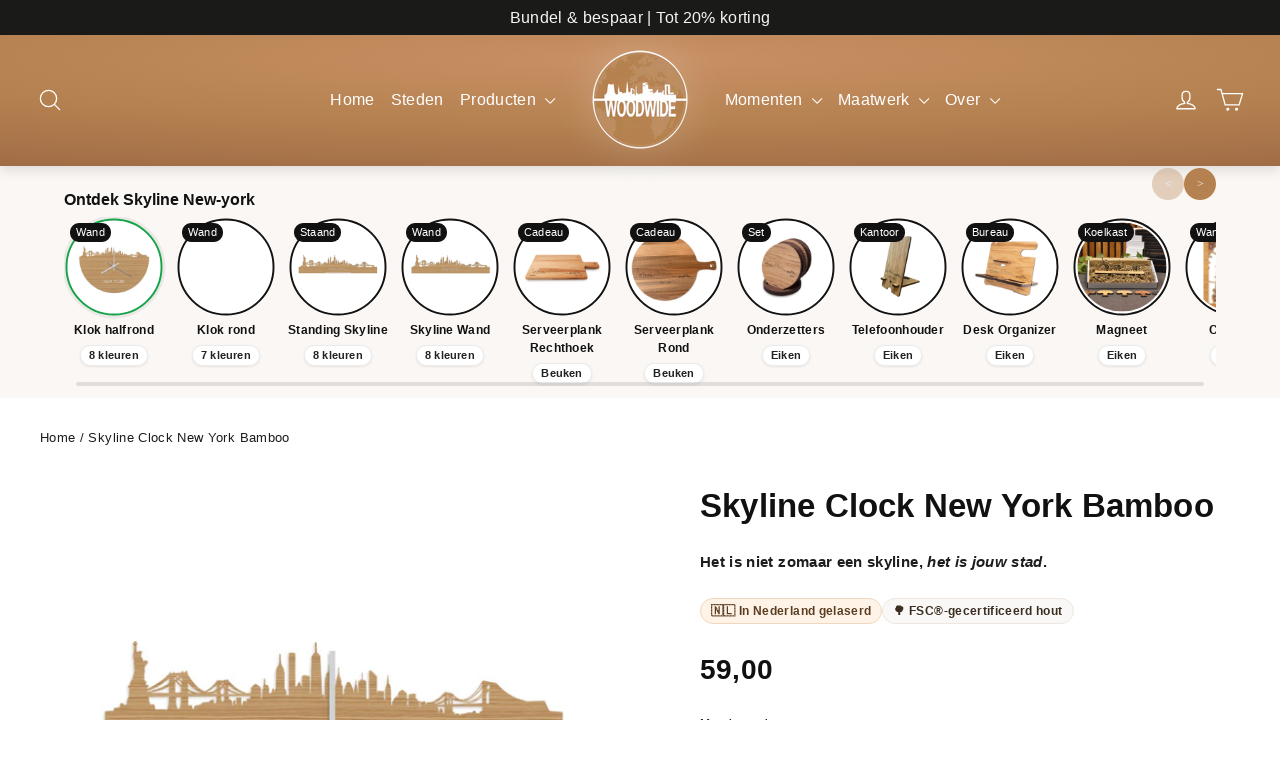

--- FILE ---
content_type: text/plain; charset=utf-8
request_url: https://events.getsitectrl.com/api/v1/events
body_size: 559
content:
{"id":"66f772209634c552","user_id":"66f77220967d0d9a","time":1768952463960,"token":"1768952463.33c63289ffdcc64edb2b018c66902606.aa342190d277c67c0b6d6d5fa4b00d49","geo":{"ip":"18.222.233.200","geopath":"147015:147763:220321:","geoname_id":4509177,"longitude":-83.0061,"latitude":39.9625,"postal_code":"43215","city":"Columbus","region":"Ohio","state_code":"OH","country":"United States","country_code":"US","timezone":"America/New_York"},"ua":{"platform":"Desktop","os":"Mac OS","os_family":"Mac OS X","os_version":"10.15.7","browser":"Other","browser_family":"ClaudeBot","browser_version":"1.0","device":"Spider","device_brand":"Spider","device_model":"Desktop"},"utm":{}}